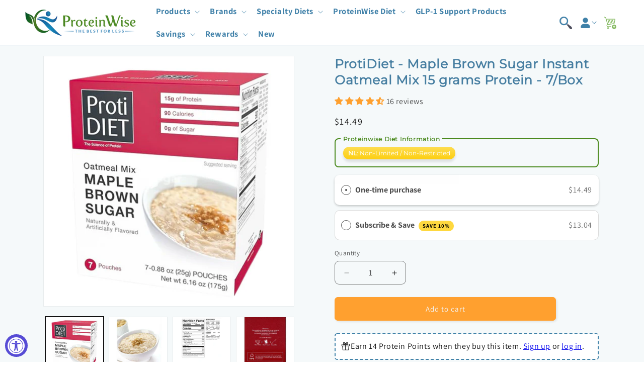

--- FILE ---
content_type: text/html; charset=UTF-8
request_url: https://www.stilyoapps.com/reconvert/reconvert_script_tags.php?shop=proteinwise.myshopify.com&store_client_id=SHA1cWhDSWVKSzhSelBzV0ZaenJOUT09
body_size: -2
content:
{"result":"success","security_token":"$2y$10$Cqtvf4QP7RrJxWNL.KnF3OrTWZRPnh29KjEltMP4EoJv.WlzbUH8y"}

--- FILE ---
content_type: text/html; charset=UTF-8
request_url: https://beeapp.me/cartanimator/ajaxLoadCartAnimator?shop=proteinwise.myshopify.com
body_size: 640
content:
 

<style>
    .btn-float-an  {
        position: fixed!important;
        bottom: 0px!important;
        left: 0px!important;
        z-index: 99!important;
    }
</style>

<script src="https://beeapp.me//assets/js/bounce.min.js"></script>
<script>
    function isMobile() {
        if( /Android|webOS|iPhone|iPad|Mac|Macintosh|iPod|BlackBerry|IEMobile|Opera Mini/i.test(navigator.userAgent) ) {
            return true;
        }

        return false;
    }

    $(document).ready(function () {
        setInterval(function () {
            var bounce = new Bounce();
                        bounce.scale({
                from: { x: 1, y: 1 },
                to: { x: 0.8, y: 1.95 },
                easing: "hardsway", //"bounce", "sway", "hardbounce", "hardsway"
                duration: 1500            });
            
            
            bounce.applyTo(document.querySelectorAll('button[data-action="add-to-cart"], button[name="add"], .buy-buttons button[type="submit"], .product-form--atc-button, #new-form-atc, .add-to-cart-btn, #AddToCart'));
        }, 2000);

        
    });
</script>


--- FILE ---
content_type: application/javascript; charset=utf-8
request_url: https://searchanise-ef84.kxcdn.com/preload_data.2a0k5w3U4J.js
body_size: 9331
content:
window.Searchanise.preloadedSuggestions=['protein bars','protein chips','built bar','protein wise','hot chocolate','built puff','built bars','chocolate drink','peanut butter protein bars','peanut butter','built puffs','protein shakes','quest chips','protein drinks','proti diet','protein bar','caramel crunch','salted toffee pretzel','proti chips','protein snacks','protein oatmeal','low carb','protein soups','pretzel twists','protein drink','protein wise bars','ideal protein','chocolate wafer','fluffy nutter bars','cinnamon protein cereal','chocolate shake','caramel crunch bar','protein powder','vanilla wafer','healthwise protein','protein shake','vanilla drink','fluffy vanilla crisp','lemon wafers','cappuccino protein','ideal protein alternatives','sweet nothings','protein cereal','protein pudding','protein cookie','peanut butter bar','pretzel protein','mug cakes','chocorite bar','maple brown sugar oatmeal','quest bars','chocolate peanut butter shake','built puff bars','pancake mix','chocolate pudding','walden farms','salted caramel','vegetable chili','cocoa cereal','chocolate soy snacks','vanilla shakes','hot chocolate marshmallow','one bar','health wise','mug cake','protein pasta','caramel nut','cinnamon bar','coffee protein','smart cake','protein crisps','high protein low carb','chocolate chip pancake','protein wafers','legendary foods','gluten free','proteinwise drinks','mashed potatoes','kays naturals','chocorite chocolate','quest protein powder','proteinwise bars','brown bread','raspberry wafers','cream of chicken soup','high protein','smoothie base','smoothie flavor','hot cocoa','lemon protein bars','protein pretzel','rockie road protein bar','protein hot chocolate','hot drinks','protein shots','proteinwise salted toffee pretzel protein bar','meal replacement','strawberry cheesecake','protein bread','amaretto cappuccino','28 serving jar','chocolate mint','built protein bar','pineapple orange protein drink','protein soup','protein cookies','proti max','mocha wafers','built bar puffs','chocolate bar','blueberry pancake','built bar puff','mocha joe','sloppy joe','quest protein bars','chocorite bars','chicken soup','classic cappuccino','cinnamon cereal','nuts n more','chocolate mint bars','meta booster thermogenic','maple oatmeal','choco rite','chocolate peanut butter','fruit drink','chocolate chip','strawberry shortcake bar','double bites cheddar cheese','protein snack','fluffy nutter','strawberry banana','instant protein drink','chocolate protein','shake to','soy snacks','healthwise protein shakes','bbq chips','chicken noodle soup','smoothie base mix','dark chocolate shake or pudding','peanut butter bars','vanilla shake','mac and cheese','one bars','vanilla cappuccino hot','keto bar','fruit drinks','low net carbs','bbq crisps','energy boost drinks','tomato soup','protein wise shakes','chocolate crisp','proticcino protein','double bites','protein shot','lite protein bars','caramel nut bar','protein gelatin','tasty bites','anytime protein drink','vanilla pudding','salt and vinegar','smart cakes','one protein bars','peanut bar','dark chocolate','kay\'s naturals','lemon raspberry','aloha mango','meal replacements','barbecue chips','high protein brown bread','variety protein bar','built puff bar','chocolate soy','gelatin mix','variety pack','rockie road','sweet and salty peanut bar','cookies and cream','thermogenic antioxidant','banana nut oatmeal','snacks peanut and caramel coated soy snacks','sugar free','dill pickle krinkles protein','chocolate chips cookies','protein wise chocolate drink','protein pancake mix','healthwise protein bar','macaroni and cheese','chocolate bars','quest bar','chocorite peanut butter cup patties','quest cookies','chocolate peanut butter cereal','protein pudding shake','pass the peas','keto wise','single protein','white cheddar protein crisps','fudge graham bar','pizza chips','protein breakfast','keto bars','ranch protein crisps','pudding shakes','proteinwise zipper','meta booster','coffee drink','protidiet bar','pineapple orange','at last','chicken alfredo pasta','healthsmart chocorite','lemon bar','thermogenic drink','orange creamsicle','chocolate mint protein bar','egg scramble','sloppy joe mix','caramel sea salt bar','protein fruit drink','vanilla bar','quest cookie','protein puffs','chocolate wafers','caramel crunch protein bar','chocolate cereal','salted caramel bar protein','zipper snacks','bbq protein chips','low carb bars','salad dressing','meal replacement shakes','garlic mashed potatoes','cold drinks','peach mango','protein coffee','fava chips','salt and vinegar chips','cream of tomato soup','vanilla powder','chocolate crisp bars','vegetable chili with beans','marshmallow protein hot chocolate','peanut butter cup','chocolate caramel','creamy chicken pasta','caramel sea salt','chocolate coconut','chocolate chip cookie','cran grape','oh yeah one singles','thermogenic antioxidant energy','ranch chips','proteinwise protein bar','lite bars','to drink','fusilli pasta','single bottle','hot soup base','chocolate brownie','flavor pack','proteinwise variety pack','tasty bites party mix','vitamin supplements','snack house','caramel bar','strawberry meal replacement','protein poppers','nacho cheese','rocky road bar','protein popper','syntrax nectar','chocolate protein drink','cream of chicken','protidiet crisps','chike coffee protein','party mix','sweet nothing','chocolate cake','high protein low carb gluten free-everything','walden farms syrup','fluffy vanilla','divine peanut butter','honey nut cereal','grapefruit protein drink','low carb oatmeal','cookie dough','wafer bars','berry smoothie','lemon bars','mixed berry','dill pickle','proteinwise soups','caramel crunch bars','drink mix','proticcino drink 28 serving jar','cookie bites','pineapple fruit drink','peanut butter and jelly bars','double chocolate','peanut butter protein bar','caramel cocoa bar','protes chips','berry drink','mocha shake','quest protein chips','pizza crunch','double chocolate pudding','raspberry chocolate','apple cinnamon protein oatmeal','chike single','boost drink','gluten free protein bars','wild berry','oatmeal raisin cookie','salted caramel protein crisps','chocolate chip biscotti','crisp power pretzel','chocorite protein powder','diabetic approved','fiber drink','lemonade drink','built bar 1 bar','peanut butter patties','birthday cake','hot chocolate protein drinks','cocoa mint','hot base mix','rocky road','quest protein','rocky road protein bar','protein wafer','banana pudding','protein pretzel twists','toffee pretzel','kays protein','protein wise crisps','oatmeal protein bar','shaker bottle','pumpkin spice','broccoli cheddar soup','proticcino drink','chocolate shakes','apple cinnamon','crunch o\'s','blueberry mug','barbecue chips proteinwise','high protein shake','chocolate salted caramel meal replacement','marshmallow protein','caramel bars','chocolate mug cake','protein krinkles','cinnamon vanilla cereal','vanilla wafers','hot choc','shakes and pudding','cookies and cream protein bars','soy protein','protei wise','salted toffee pretzel bars','dill pickle chips','aspartame free','high fiber','white cheddar','ipa alternatives','whey protein','high protein gelatin','vanilla bars','honey mustard','barbecue crunch','oatmeal raisin','tortilla chips','protein smoothies','grape drink','sea salt','chai tea','nectar protein powder','vanilla protein bar','built puffs bar','golden pancake','cheddar curls','quest chili lime','walden farms packets','vanilla cappuccino protein','chocolate fudge cake','health wise protein chips','vanilla shake or pudding mix','chocolate caramel granola snacks','cran grape fruit drink','strawberry cheesecake protein bars','protes protein popcorn','vanilla protein','protein granola','nacho chips','peach mango drink','caramel nut protein bar','ranch crisps','healthsmart sweet nothings','health smart','peppermint cocoa','protein wise chocolate shake','proteinwise chocolate drink','divine bars','chicken bouillon','key lime pie protein wafer bar','oatmeal bar','cheesecake pudding','caramel nut bars','smoothie aloha mango','zesty lemon','protidiet bars','bacon cheese omelet','chicken with pasta','shake or pudding','hw protein drink','shake mix','wafer bar','vanilla protein drink','chocolate crisp bar','hw chocolate protein drink','peanut surprise','fluffy nutter protein bars','peanut butter jelly','peanut butter and smooth caramel','protein wise oatmeal','low carb soups','proteinwise oatmeal','dark chocolate pudding','zesty lemon crisp','high protein bread','protein peanut butter bars','protein popcorn','chocolate coconut bar','caramel crunch protein bars','peppermint cocoa crunch','proteinwise raspberry wafers','protein shake in bottle','divine caramel sea','choc bars','chicken tortilla soup','proteinwise cereal','oh yeah one bars','chocolate caramel mug cakes','beef with pasta','soy nuts','biofix thermogenic','proteinwise chips','collagen protein','orange drink','peach mango protein','snack mix','sour cream and onion','chocolate peanut butter protein bars','proti vlc','proti thin','green tea cranberry','chicken alfredo','proteinwise entrees','proti max chocolate','proteinwise shakes','pea protein','sour cream','vanilla cappuccino','peanut butter high','protein powders','protein crisp','choco rite bars','protein pancake','vanilla protein powder mix','protein wise drinks','kays snacks','green tea','to go','lemon wafer','chicken pasta soup','chocolate protein shakes','caramel cocoa','proteinwise bar','pudding mix','mocha meal replacement','strawberry shake','honey mustard protein chips','hot cocoa mix','shake and pudding','potato stew','oatmeal cookie','peanut butter and jelly','vanilla crisp','banana bread','legendary foods chips','insulated packaging','vanilla protein shake','protein wise vanilla drink','low carb protein bars','proteinwise protein bars','pink lemonade','classic protein hot chocolate','choco nut bar','cinnamon vanilla','strawberry banana smoothie','of protein shots','mushroom soup','mocha hot chocolate','sea salt vinegar','bbq crunch','sample pack','banana bar','golden delicious protein pancake mix','simple trim','100 calorie protein','smores bar','soy free','built bar box','puff bar','mint hot chocolate','variety bars','healthwise protein drink','cinnamon vanilla protein cereal','instant drink','salted toffee','cookies n cream','peanut pretzel','amaretto hot chocolate','pecan cluster','divine peanut','high protein oatmeal','peanut pretzel protein bars','proteinwise anytime protein drink chocolate','choc-a-lot chip protein bars 7/box','strawberry bar','beef bouillon','mint bars','bacon and cheese soup','zesty lemon bars','orange creamsicle smoothie','key lime','mixed berry protein cereal','proteinwise drink','chocolate drinks','one protein bar','protein wise shake','peaches and cream oatmeal','kays naturals protein chips','remix vanilla','low carb snacks','trim away','peanut butter cereal','almond coconut bar','flavor packs','chocolate meal replacement','choc-a-lot chip','mint chocolate','blueberry cheesecake dough bar','protein wise hot chocolate','peanut butter crunch','ranch crunch','chocolate chip cookies','protein wise protein bars','essential minerals','pretzel bar','salad dressings','low carb protein variety pack','proteinwise peanut butter bar','protein wise bar','strawberry gelatin','protein wise vanilla shake','proteinwise protein drinks','pancake syrup','choc a lot','very low carb','coconut bar','smoothie flavor packs','cold drink mix','celebrate protein','collagen shots','protein shot apple','vegan lentil curry','hot chocolate 28 serving','remix toffee pretzel peanut 7','vanilla cinnamon protein cereal','cheese and chive egg','snack bars','at last shake','chocolate almond bars','chicken noodle','protein smoothie','doctors designs','protein wise drink','chocolate mint bar','base mix','cheesesteak pasta','fava spicy cheddar','oatmeal cookies','weight loss','spicy nacho','protein chocolate drink','chocolate instant drink','ranch protein chips','jelly protein','vanilla cereal','health wise shakes','divine vanilla protein','proteinwise shake','protein chocolate','peanut butter chocolate','protein wise chips','tasty bites pizza mix protein snacks','lactose free','lactose free product','lemon meringue protein bars','proteinwise mocha joe proticcino drink','chocolate protein bars','chocolate wafer bars','chocolate coated soy snacks','banana shake','low sugar','protein bottle','protein mix','caramel crisp','protein chip','beef soup','high protein bars','peanut butter shake','salted caramel bar','orzo pasta','zesty tomato','protein wise products','built bars puffs','soup base','one protein','chocolate cookies','strawberry protein','chocolate salted caramel','milk chocolate','maple syrup','pumpkin spice latte','biofix thermogenic antioxidant energy','crispy bars','low carb chips','chicken pasta','gingerbread mug cakes','coffee creamer','chocorite protein bars','celebrate vitamins','vanilla chocolate bar','sampler pack','chike nutrition high protein','meta booster berry','protein to go','pretzel toffee bars','p2 eat smart','built brownie','proti bars','strawberry banana shake','proti wise','breakfast bars','vanilla cinnamon','chocolate caramel bar','vanilla crispy','multi vitamin','peanut butter keto bars','chocolate protein wafers','berry delicious protein smoothie 7/box','omelet mix','birthday cake protein bars','hw chocolate protein drink 28 serving jar','light entrees','proteinwise instant protein drink','boost drinks','strawberry drink','white cheddar popcorn','peanut butter crunch protein bars','hot chocolate drink','butter pecan','iced coffee','fluffy vanilla bars','cream of mushroom','quest powder','spaghetti bolognese','biscotti low','caramel crunch protein','cinnamon protein','creamy chicken','rockie road bar','chocorite milk chocolate bars','california strawberry','chocolate peanut butter bars','chocolate caramel crispy','cream mushroom soup','lemon pudding','at last beans','high protein low carb bars','nutrition bar','aloha mango smoothie','protein chocolate pudding','egg scramble mix','chocolate protein powder','proteinwise vanilla','cereal protein','shortbread cookie bar','chocolate chips','weight-loss weight-loss products','chocolate covered caramels','weight-loss weight-loss protein drinks','green tea energy','vanilla protein powder','proteinwise protein','peanut butter cup bar','puff bars','double bites honey mustard','proti chips spicy nacho cheese','cookie dough bar','non limited','protein wise cereal','proteinwise chocolate shake and pudding','peanut butter and jelly protein bars','ranch proti chips','orange protein drink','bbq crunch protein chips','toffee pretzel bar','cinnamon hot chocolate','proteinwise hot chocolate','chocolate shake or pudding','chocolate protein bar','vanilla pudding shake','broccoli soup','15 grams protein','100 calorie meal replacements','blueberry protein bars','vanilla meal replacement','nutrition bars','low carb desserts','meal replacement shake','cookies & cream','alfredo chicken pasta','proteinwise pudding','chocolate snacks','protein boost','orange pineapple drink','overnight oats','oh yeah one','peanut butter chocolate cereal','peanut butter cup protein bar','soup mix','tropical banana','french vanilla','maple and brown sugar oatmeal','oh yeah','salted carame','oatmega bar','proteinwise snacks','my protein bites','vanilla shake and pudding','lemon cream','protein wise snacks','protein wise crisp','vegan protein','cream of broccoli soup','blueberry muffin','energy boost','anytime protein drink chocolate','chocolate cookie','shake bottle','quest protein tortilla chips','caramel protein bar','cheese soup','peanut butter high protein bar','protein wise soups','caramel nut high protein','orange boost','fiber powder','chocolate crisp protein bars','legendary chips','tangy tomato zipper','cookies and cream built','protein meal replacement','mashed potato','protein wise biscotti','bbq protein','strawberry lemonade energy','vlc chocolate smoothie','cinnamon crunch','chai tea with fiber','protein chocolate shake','protein shake mix','decaf cappuccino','divine vanilla','low carb pasta','built bat','chicken with','walden farms dressing','brownie bar','and chips','peanut butter protein','nutty caramel crunch','crispy caramel','bacon macaroni and cheese','cinnamon crunch bar','horchata drink','vanilla protein wafer bars','high protein snacks sampler pack','chicken protein pasta','mint bar','proteinwise bbq chips','protein beans','remix bar','proti chip','chocolate keto bars','kay\'s natural cookie bites','protein wise chocolate','calcium soft chew','proti chips ranch','chocolate crunch','vitamin e','butterscotch and sea salt','smoothie flavor pack','berry protein','choc protein bars','protein barbecue chips','amaretto cappuccino protein drink','milk chocolate shake pudding/shakes','new york cheesecake','chocolate almond','chocolate peanut butter bar','chocolate milkshake','rich cocoa protein cereal','protein wise vanilla','proteinwise chocolate','low carb bread','vegan chicken curry','instant chocolate drink','strawberry cheesecake bar','lemon lime','anytime protein drink vanilla','high protein drink','built granola bars','quest chip','protein cappuccino','salted caramel shake','quest hero','cinnamon bars','built protein bars','orange creamsicle shake','chocorite peanut butter','hot base','farmhouse cheddar broccoli soup','peanut butter crisp','very berry drink mix','peanut butter cups','bbq protein crisps','butter pecan with caramel','proteinwise vanilla drinks','banana nuts','chocolate dream','proti salt and vinegar chips','protein l','quest peanut butter','peanut butter jelly protein bars','hot ch','barbecue protein crisps','shake pudding','maple don\'t','hw vanilla protein drink','sweet and salty peanut bars','powder crunch','lemon drink','choco rite peanut butter cup patties','peppermint protein','proti shakes','proteinwise lemon wafers','new york cheesecake pudding/shakes','protein fruit drinks','divine caramel sea salt','protein triple chocolate cookie','barbecue crisps','vitamin supplement','protidiet oatmeal','pudding shake','proti chocolate','nut free','pineapple orange fruit drink','on the go','blueberry mug cakes','mocha mocha','classic oatmeal','crisp power protein pretzels','chocolate salted caramel meal','chocolate drink mix','concentrate protein drink','built crave','remix toffee','chocorite protein','oatmeal bars','peanut caramel','snack bar','proteinwise peanut butter protein bar','sea salt caramel','fava garlic and herb','road bar','hw chocolate','caramel crispy','protein shots apple','lite bar','strawberry shortcake','proteinwise fluffy vanilla crisp low carb protein bars','toffee bar','proti shake','protein spaghetti','chocolate protein shake','road protein bar','protein bars low carb','non restricted','california dreaming','bar lite','chocolate peanut butter pudding','strawberry cream','protein wise peanut butter bar','healthsmart protein bars','mocha protein','mango smoothie','cheddar and bacon egg scramble','chicken bouillon soups','proteinwise instant protein drink coffee single bottle','beef bouillon soup','protein protein bars','soy cereal','soy snack','built protein puff','orange pineapple','cheddar cheese','proteinwise sea salt vinegar protein chips','salad dressing packets','meta booster orange','breakfast oatmeal','sweet nothings caramel','sugar free snacks','protidiet breakfast bar','protein pretzel twist snacks','protein powder drinks','choc a lot chip bars','built chunk','protein fiber bars','salted caramel bars','crunch bar','rocky road protein','protein vanilla','quest bars single','protes popcorn','healthwise chocolate drink','sugar free chocolate','honey nut','sweet and salty','high protein orzo pasta','oatmega bars','ip diet products','butter pecan bar','protein snack bars','apple cinnamon oatmeal','peanut butter chocolate shakes','protein shakes with','mocha shake pudding','crispy caramel sea salt','brownie puff','strawberry drinks','key lime pie bars','grab n go high protein nectar','chocolate indulgence','chocolate salted caramel meal shake/pudding','oh yeah one protein bars','mint chocolate protein bar','lemon raspberry drink','protein products','vanilla caramel crunch','proteinwise lite bars','proteinwise maple brown sugar oatmeal','smoothie mix','protein wise wafers','protein wise single bottle','proti-vlc smoothie','pumpkin spice pancake','built protein','cream of broccoli','protidiet chicken soup','protein wise soup','shake and pudding mix','dark chocolate pecan clusters','high protein shakes','banana nut','proteinwise sour cream onion crunch o\'s protein chips','cinnamon oatmeal raisin bar','lemon protein drink','fudge graham','dill pickle krinkles','protein wise protein bar','cafe latte','shortbread cookie','proteinwise wafers','cinnamon protein bars','chocolate keto bar','protidiet peanut butter and smooth caramel crisp','white chocolate','low carb protein bar','quest protein cookies','vanilla wafer bar','nut butter','proteinwise anytime protein drink','peanut wafer','proti vanilla','mini crisps','low bars','salted caramel protein','berry boost','collagen shot','peanut bars','cold drink','keto peanut butter bar','proti max vanilla','chocolate mug cakes','carb trap','energy drink','proteinwise sloppy','protein wise cookies','thick shake','berry delicious','chicken with pasta protein soup','lemon cakes','chocolate pudding mix','do nut','proteinwise vanilla shake','oatmeal cinnamon raisin bar','lo carb high protein','peanut crisp','cereal peanut butter','brownie bars','almond coconut','pretzel bars','soup flavor pack','caramel crisps','vitamin d','built bars puff','high fiber bars','chunky crisp peanut butter','protein bars protein wise','proteinwise caramel crunch protein bar 7 bars','peanut butter caramel','chocolat peanut butter pudding','kay\'s protein chili','cocoa mint protein bars','protein wise jar','gingerbread cake','chewy bars','apple oatmeal','jalapeno cheddar','built cookie dough','smart smart','ice packaging','orange protein shots','chicken soup with pasta','legendary cinnamon pastry','protein one bars','chocolate granola','snickerdoodle chunk','chocolate covered','high low carb','marshmallow hot chocolate','chocolate peanut protein bars','sour cream and chives','insulated 48 hour packaging','vanilla protein wafers','high protein bar','cappuccino drink','chocolate smoothie','cheese crackers','hot drink','lemon pudding/shakes','protein pudding mix','proteinwise chocolate coated soy snacks 7','hot coco','chocolate chip pancake mix','butter bars','proteinwise protein drink','p2 eat','caramel protein','strawberry kiwi','chips spicy','strawberry cream protein crisps','peanut butter and smooth caramel crisp','cinnamon pretzel','tasty pastry','crispy bar','protein wise smoothie base mix','peanut butter lite','proti bread','ip alternative','choco rite protein bars','cream with','caramel shake','amaretto protein','built of','health wise chocolate protein drink','caramel cookie dough bar','cheddar broccoli soup','crispy parmesan','chocolate shake and pudding','cream of mushroom soup','coconut almond','proteinwise lite','proti drinks','proti drink','protidiet wafer','caramel nut protein bars','coffee meal replacement','chocolate crunch bar','proti max strawberry banana smoothie','shipping cost','celebrate calcium','doctors design','chocolate soy cereal','caffe latte','coffee wise','meal replacement bars','nuts n more peanut butter','sea salt and caramel','protein wise chocolate bar','pina colada smoothie','low carb protein shake','protein protidiet bbq crisps','cheddar c','pretzel twist','ipa diabetic','oatmeal raisin cookies','chocolate drink bottle','peanut soy snacks','cheddar crisps','choc rite','single shot protein','mocha drink','cinnamon raisin protein bars','banana bread bar','chike nutrition','alfredo pasta','choc peanut butter','diabetic products','caramel pecan clusters','hot cho','and cream','cheese dip','peanut butter & jelly protein bar','road bars','strawberry bars','dark chocolate shake','chocolate powder','protein wise pudding','caramel latte','protidiet cereal','car caramel cocoa','protein base','nutter bars','berry concentrate','proteinwise soup','mint chocolate bar','fluffy vanilla crisp low carb protein bars','chocolate fudge','healthwise protein chips','peach oatmeal','creamy chocolate','energy drinks','pumpkin pancake','walden farm','high protein fusilli','low carb high fiber','ideal protein alternatives entrees','diet protein shakes','health wise protein chips pizza','health smart protein','single shot','peanut surprise bars','potato light','fluffy bars','fluffy vanilla crisp low carb','one bar singles','puff built','bar cookies n cream','ideal protein products','cream of tomato','candy candy','cream of','protein bottles','chocolate raspberry','salted pretzel','gluten free snacks','bacon cheddar','caramel protein bars','vanilla caramel','vlc smoothie','single serving','strawberry lemonade','protein bites','protein wild','vanilla bean','chocolate dream bars','fluffy bar','chocolate anytime drink','vanilla fluffy','cheese cake','chocolate salted caramel meal replacement shake','proteinwise peanut butter bars','chocolate crispy','lentil curry','proteinwise pineapple instant protein drink','chocolate rite','chocorite powder','vanilla meal replacement shake','proteinwise toffee pretzel','lemon protein wafers','low carb protein','honey nut protein cereal','ziti marinara','smores built','chocolate mint protein bars','protein puff','cranberry grape','protein cake','bacon cheddar mashed','chicken curry','lemon crisp','chili lime','shakes and puddings','barbecue protein','proti bar','protein shake powder','cappuccino protein drink','pecan clusters','cinnamon roll','nuts and more','meal replacement bar','vanilla protein bars','protein bars protein crisp','cream vegetable','chocolate peanut butter shakes','quest tortilla chips','keto protein bars','ideal alternatives','chocolate pudding/shakes','peppermint bark','to go shaker','chocorite coconut almond','qu’est protein powder','lemonade protein','coffee meal','lemon fluffy','oatmega bar single','berry protein drink','protein bars peanut butter','chocorite caramel','wafer protein','fudge cake','banana bread breakfast','protein mocha','berry bar','chocolate keto','p2 pasta','bottle drink','triple chocolate cookie','strawberry pudding','nuts and','peanut butter keto','peanut butter protein and bar','nectar protein','protidiet cookies','protein protein','vanilla crispy bar','classic hot chocolate','ice cream','pineapple drink','protein drink mix','peanut protein bar','peanut butter divine','insulated box','chocorite cookie dough','raspberry bar','protein wise fruit drink','low protein','spicy cheddar','high protein chocolate drink','lemon raspberry shakes','proti diet snack mix','quest vanilla','syntrax grab','kosher bars','a day','pasta sauce','peanut and caramel','cocoa caramel','coffee shake','chocolate indulgence smoothie flavor pack','cinnamon almond','banana oatmeal','hot cappuccino','protidiet chips','nutty caramel crunch protein bars','vanilla smoothie mix','hazelnut protein','crunchy cereal','salt vinegar','chocolate brownie bars','protidiet chocolate shake','berry cereal','krinkles protein','peanut caramel soy snack','n packs','mocha joe proticcino','butter bar','crispy bites','vanilla caramel crunch bars','fat bombs','chocolate caramel mug','drinks of protein','chipotle bbq zipper','quest protein bar','proteinwise bbq','cream of chicken with vegetables','rockie road bars','mocha pudding shake','choc chip','protein with','peanut protein bars','candy bar','zesty italian cream of tomato','quest tortilla','spicy nacho cheese','quest high protein bars','to shakes','oat meal','chocolate high protein shake','strawberry smoothie','proteinwise caramel','ideal protein raspberry lemon','coconut bars','high protein peanut butter smooth caramel crisp bar 7 bars','raspberry wafer','peanut nougat','protein spaghettini','hero protein bars','protein desserts','thermo boost','lemon meringue','bar variety pack','weight los','crisp bar','breakfast cereal','protein chocolate cereal','low carb bar','proteinwise vanilla protein bars','protidiet soup','caramel cocoa nutrition','peppermint cocoa crunch bar','chocolate caramel shake','low sugar high protein','proteinwise bbq crunch protein chips','peanut pretzel bar','one bars single','cinnamon oatmeal','instant protein shake','triple chocolate','chip biscotti','mint chocolate crisp','shake single','zero carb','built coconut','mixed berry boost drinks','barbecue protein chips','vlc smoothie base','vegan entree','kays cereal','cereal cocoa','berry blast','peanut pretzel bars','vanilla instant drink','zipper s','chocorite protein bar','instant bottle drink','muffin cake','double berry','cake mix','b vitamin','cheese omelet','peanut soy','healthwise fruit drinks','proti ranch','fluffy vanilla crisp bar','chocolate and caramel','proti diet bars','zesty lemon crisp protein bars','fudge bar','tomato zipper','berry mix','creamy cookie meal','instant protein','vinegar chips','health wise protein chips ranch','salty snack','protes nacho','low protein desserts','built granola','supreme protein','cream of chicken vegetables','chunky crisp peanut butter protein bars','iced tea','built puff chunk','strawberry kiwi drink','proti-vlc smoothie base mix 1.4 lb','blueberry pancake mix','biscotti almond chip','sweet roll','protein vanilla shakes','protein sh','amaretto hot','waffle protein','proti smoothie','chocorite dark chocolate almond bar','puff built bar','healthwise shakes','protidiet high protein drink mix hot cocoa jar 17.6 oz','salted toffee pretzel protein bar','chocolate peanut butter protein bar','chike chocolate peanut','chocolate bottle','protein wise bbq chips','grapefruit protein','bari wise','pretzel peanut','chocolate marshmallow','proteinwise smoothies','proti chocolate shake','protein chocolate cookie','free sample','chocolate shake mix','rich cocoa','proteinwise serving jar','vanilla bean flavor packs','proteinwise horchata','bars strawberry','protein wafer bars','choco chip','quest singles','coated soy','cinnamon protein hot chocolate','chike tea','strawberry cream shake','lemon protein','dark chocolate smores','bbq crisp','french vanilla cereal','hot protein drinks','proteinwise hot','proti protein','hot drink mix','proteinwise supplement','rockie road protein','lemon raspberry smoothie','protein brown bread','bacon and cheese','salted pretzel bars','caramel and sea salt crispy bites','bites party mix protein snacks','kays pretzel','healthwise chocolate protein drink','salted caramel protein bar','chocolate snack','peanut butter keto bar','tropical banana shake','protein concentrate','broccoli cheddar','proti max high','built high protein puff','cranberry concentrate','chocorite crispy caramel','chocolate mint crisp','protein drinks cold','peanut butter shakes','proteinwise shake/pudding','chocorite coconut','classic dark chocolate pudding shake','protein the bag','chocolate milk','quest shake','maple brown sugar','puddings and shakes','protein peanut butter bar','cheddar bites','the one chocolate brownie','cookies cream','peanut butter chocolate shake','almond bar','protein crisps bbq','pack alternatives','tomato soups','sweet nothings caramel crispy candy','vanilla pudding vanilla pudding','sea salt vinegar chips','strawberry banana gelatin','mocha wafer','proteinwise vanilla protein drink','crispy protein bar','bariatric puddings','quest chocolate chip cookie','hot chocolat','double berry bar','pizza chip','chocolate shake pudding','apple shot','proti max shaker','protein snack mix','kay\'s naturals protein cookie bites mocha','caramel peanut','golden delicious','proteinwise cookie','chocolate protein shake bottle','banana cream','mix drink','protein wise tea','vegetable soup','cheese chips','low protein bars','kays chips','high protein drinks','chocolate cake mix','proti spicy nacho cheese protein chips','chocolate pancake','berry thermo','proteinwise peanut butter','vanilla pudding mix','marshmallow brownie','new proteinwise','cinnamon toast','proteinwise crisps','french vanilla shake','proti diet oatmeal','white cheddar protein','lite protein','wafers mocha','protein bars mint','vanilla latte','aspartame free pudding','proteinwise vanilla drink','soy chocolate','bacon cheese soup','creamy macaroni','zesty italian','sugar free gelatin','smartcake cinnamon 8 pack','cinnamon crunch protein bars','peanut butter lite protein bars','caramel caffé latte shake','to drink shakes','protein jelly','strawberry protein drink','oatmeal cinnamon','chocolate peanut butter protein','protein powder vanilla','pizza crunch protein chips','peanut butter smooth caramel','chocolate meal replacement drink','irish hot chocolate','vanilla chocolate chip mug','hw vanilla protein drink 28 serving jar','chocolate raspberry bar','chocolate instant protein drink','irish cream','protein diet','chocolate peanut bar','marshmallow puffs','cran grape protein','bio fix','glp-1 support','pretzel sticks','macaroni protein','proticcino proteinwise','vanilla shake or pudding','protein drink in bottle','instant bottle','instant drinks','mocha shakes','hot chocol','protidiet shake','garlic mashed','sea salt and vinegar protein chips','microwavable protein','honey almond','proteinwise instant protein drink chocolate single bottle','celebrate rebuild protein','shakes shake','quest protein cookie','dark chocolate crunch bar','quest protein powder packet','proticcino coffee','fiber drinks','nacho cheese pasta','caramel chocolate','my protein','protein wise protein drink','oatmeal protein','caramel mug','barbecue crunch protein chips','quest ranch','hw drink','marshmallow bar','chocolate mint protein','fudge brownie','variety bar','shake or pudding mix','whey protein powders','gingerbread protein','chunk puff','kay\'s natural','nectar grab n go packs','maple brown','chocolate 28 serving','chocolate mint shake','remix vanilla chocolate bar','vanilla protein wise','italian dressing','protein shakes chocolate','protein chips pizza','cream soup','vegan lentil','caramel pecan','peanut butter pudding','shaker bottles','protein snack bar','lemon fiber','protein wise protein shake','peach tea protein','chocolate indulgence smoothie','remix toffee pretzel peanut bar','vanilla drinks','peanut butter crunch bar','bottle drinks','strawberry cheesecake bars','pink lemonade mix','lemon protein bar','health wise protein drink','walden farms pancake','proteinwise snack','instant protein drink chocolate','high protein pudding','cinnamon chocolate','granola snacks','nutty caramel','vanilla wafer bars','chocolate nut','walden farms salad packets','dill chips','berry berry','light entree','choc cereal','protein hot','vlc smoothie base mix','proti diet chocolate','single bottle shake','cheese pasta','proteinwise chocolate chip high cookies 7/box','proteinwise caramel crunch protein bar','crunch chips','orange protein','cinnamon swirl','salted caramel crisps','cream chicken','bars low carbs','chicken tortilla','vanilla instant protein drinks','crunch o','sea salt chips','double bites cheddar','to go shakes','quest blueberry','crunch os','proteinwise chocolate pudding','proteinwise cookies','double chocolate protein pudding','cinnamon 8 pack','a pack','rocky road protein bars','cinnamon protein bar','quest nacho cheese','rtd vanilla','crispy protein','cinnamon toasties','choco & caramel crispy bites','chocolate peanut butter protein cereal','vanilla shake pudding','proti max high protein drink','drink shakers','pro granola','chicken bouillon protein','peanut nougat low carb','proteinwise products','peanut butter chocolate protein bars','smoothie pack','mocha espresso cookie','proteinwise soup base','taco rice','high protein powder','caramel sea salt bars','peanut butter and','proteinwise raspberry','strawberry protein shake','protein wise smoothie flavor pack','crunch bars','vanilla rtd','soy free-everything','protein bars pretzel toffee','choc a lat','divine cookies & cream','protein pretzel twists snacks','proteinwise bread','lemon concentrate','zesty tomato soup','expedited shipping','protein bars and','nut free protein bars','divine protein bars','cream of broccoli protein','healthwise hot chocolate','ketogenic powder','protein raspberry','choc drink','built bar peanut butter','green tea and cranberry','proti oatmeal','quest cinnamon','peanut caramel bar','choc zero','snack s','healthwise chips','legendary foods single','caramel clusters','salted caramel pudding','caramel crunch protein as','chocolate almond bar','low carb products','variety pack protein','pizza krinkles','parmesan protein chips','nacho pasta','protein wise lite bars','high protein cereal','chocolate and caramel crispy bites','healthwise protein bars','kay\'s cereal','proteinwise anytime protein drink chocolate 6/box','raspberry protein','protein shots crangrape','proteinwise strawberry','nut bread','protidiet chocolate','candy chocorite','chocolate salted','old fashioned strawberry','caramel soy','aloha smoothie','peach tea','low calorie','fat burning','cheese protein','protein and fiber bars','mint brownie','choc pudding','chocolate caramel snacks','built peanut butter bars','meal protein','peanut butter cookie','fiber rite','high protein brown','choc o rite','proteinwise chocolate protein drink 28 serving jar','cold drink concentrate','peanut crunch','protein fiber','chocolate cream','protein wise cookie','sea salt and vinegar','proteinwise crispy protein bar','peanut butter cup bars','built bar granola','proteinwise fluffy vanilla crisp low carb protein bars 7 bars','bbq curls','snacks protein bars','legendary food','vanilla fluffy protein','divine lemon cream','proteinwise instant','caramel pudding','divine vanilla bars','bbq chip','vanilla divine','keto bar peanut butter','proteinwise shake meal','honey mustard pretzel','meal bars','pure protein','cheese mix','grab n go','quest white chocolate raspberry','chocolate caramel granola','protein tea','snack sticks','toffee bars','bars peanut butter','proteinwise peanut butter keto bar 7 bars','peanut lite','smart cakes chocolate','protein cookie bites','honey almond cereal','chipotle bbq','mocha pudding','bbq crunch o\'s','healthsmart chocorite high protein bar','wafer chocolate','protein wise smoothie','cheddar bacon egg scramble','healthwise drink','blueberry mug cake','replacement shake','sugar free chocorite','protein cheese','vanilla and cinnamon cereal','peanut chocolate','kay\'s naturals protein chips crispy parmesan','dark chocolate crunch','kays protein chips','strawberry pudding/shakes','protidiet vanilla bars','walden farms chocolate','protein bars raspberry bar','wafer protein bars','marshmallow brownie crisp','proteinwise caramel crunch bar','instant shake','pro ti shakes','jalapeno honey mustard','nut butters','quest milkshake','proteinwise chocolate protein drink','chocolate protein wafer bar','peanut & caramel','mushroom soups','one salted caramel','snack house cereal','caramel sea','divine protein bar','chocorite dark chocolate bar','peanut divine','protein shakes vanilla','sea salt caramel bars','fluffy lemon','proteinwise chicken pasta soup','protein wise hot drink','hot chocolate cinnamon','caramel chocolate bars','chocorite bar peanut butter','protein brown','chocolate peanut cereal','sweet and','chocorite dark','anytime protein','peanut butter soy','crunch protein chips','lemonade cold','proteinwise pretzel twists','chicken rice','chocorite vanilla','dark chocolate bars','lemon cream bars','single proticcino','pretzel toffee','quest peanut','chocolate chip bar','proteinwise chocolate shake','country chicken','protein and collagen shots','chocolate coated soy','chicken and pasta','protein chips on a box','savory onion','combat crunch','chocolate and peanut butter shake','cookie bar','protein oatmeal cookie','proteinwise lemon meringue protein snack bar 7/box','creamy macaroni & cheese','divine peanut pretzel crispy protein bar','vanilla protein shakes','protidiet peanut butter smooth'];

--- FILE ---
content_type: text/javascript; charset=utf-8
request_url: https://proteinwise.com/products/protidiet-maple-brown-sugar-instant-oatmeal-mix-15-grams-protein-7-box.js
body_size: 1368
content:
{"id":5469945217,"title":"ProtiDiet - Maple Brown Sugar Instant Oatmeal Mix 15 grams Protein - 7\/Box","handle":"protidiet-maple-brown-sugar-instant-oatmeal-mix-15-grams-protein-7-box","description":"\u003cp\u003e\u003cspan style=\"color: #000000;\"\u003eBreakfast can often be a challenge for dieters, but there’s an easy way to turn this challenge into an opportunity. ProtiDiet's Maple Brown Sugar Oatmeal is a low fat, high protein breakfast option that gives you the opportunity to enjoy a little dose of sweet in the morning without piling on the calories. Delicious, flavorful, and filling, this Maple Brown Sugar Oatmeal features hearty oats with a touch of brown sugar and the delightful taste of maple syrup. Each serving has only 90 calories and provides 15 grams of protein as well as added vitamins and minerals that our bodies need to stay healthy while losing weight. Breakfast just can’t get any better than ProtiDiet's Maple Brown Sugar Oatmeal. Try it out for yourself today!\u003c\/span\u003e \u003cspan style=\"color: #000000;\"\u003e \u003c\/span\u003e\u003c\/p\u003e\n\u003cp\u003e\u003cstrong\u003e\u003cspan style=\"color: #000000;\"\u003eProduct Highlights: \u003c\/span\u003e\u003c\/strong\u003e\u003c\/p\u003e\n\u003cp\u003e~ 90 Calories \u003c\/p\u003e\n\u003cp\u003e~ 15 Grams of Protein \u003c\/p\u003e\n\u003cp\u003e~ 6 Net Carbs\u003c\/p\u003e\n\u003cp\u003e~ No Gluten \u003c\/p\u003e\n\u003cp\u003e~ Sugar Free \u003c\/p\u003e","published_at":"2016-03-18T12:20:00-07:00","created_at":"2016-03-18T12:23:14-07:00","vendor":"ProtiDiet","type":"Breakfast","tags":["Aspartame Free-Everything!","Bariatric Approved","Breakfast","Diabetic Approved","Ideal Protein","ideal protein alternatives","IPA","Low Net Carbs","Low Sugar","No Gluten","Non-Limited","Non-Limited\/Non-Restricted","Oatmeal","ProtiDiet","Sugar Free","Unrestricted","Weight-Loss Products"],"price":1449,"price_min":1449,"price_max":1449,"available":true,"price_varies":false,"compare_at_price":null,"compare_at_price_min":0,"compare_at_price_max":0,"compare_at_price_varies":false,"variants":[{"id":16776350273,"title":"Default Title","option1":"Default Title","option2":null,"option3":null,"sku":"Prt-Dt-11","requires_shipping":true,"taxable":true,"featured_image":null,"available":true,"name":"ProtiDiet - Maple Brown Sugar Instant Oatmeal Mix 15 grams Protein - 7\/Box","public_title":null,"options":["Default Title"],"price":1449,"weight":175,"compare_at_price":null,"inventory_quantity":89,"inventory_management":"shopify","inventory_policy":"deny","barcode":"621498050591","requires_selling_plan":false,"selling_plan_allocations":[{"price_adjustments":[{"position":1,"price":1304}],"price":1304,"compare_at_price":1449,"per_delivery_price":1304,"selling_plan_id":1380778182,"selling_plan_group_id":"d49b98c66ce5e5d8f20858a0d08bad661e9c4c07"},{"price_adjustments":[{"position":1,"price":1304}],"price":1304,"compare_at_price":1449,"per_delivery_price":1304,"selling_plan_id":1380810950,"selling_plan_group_id":"d49b98c66ce5e5d8f20858a0d08bad661e9c4c07"}]}],"images":["\/\/cdn.shopify.com\/s\/files\/1\/1162\/5416\/files\/ProteinWise-ProtiDiet-Maple-Brown-Sugar-Oatmeal-Mix.png?v=1764962739","\/\/cdn.shopify.com\/s\/files\/1\/1162\/5416\/files\/ProtiDiet-Maple-Brown-Sugar-Instant-Oatmeal-Mix-15-grams-Protein-7Box-ProtiDiet-ProteinWise-2.jpg?v=1764962739","\/\/cdn.shopify.com\/s\/files\/1\/1162\/5416\/files\/ProtiDiet-Maple-Brown-Sugar-Instant-Oatmeal-Mix-15-grams-Protein-7Box-ProtiDiet-ProteinWise-3.jpg?v=1764962739","\/\/cdn.shopify.com\/s\/files\/1\/1162\/5416\/products\/ProtiDiet-Maple-Brown-Sugar-Instant-Oatmeal-Mix-15-grams-Protein-7Box-ProtiDiet-ProteinWise-4.jpg?v=1764962739"],"featured_image":"\/\/cdn.shopify.com\/s\/files\/1\/1162\/5416\/files\/ProteinWise-ProtiDiet-Maple-Brown-Sugar-Oatmeal-Mix.png?v=1764962739","options":[{"name":"Title","position":1,"values":["Default Title"]}],"url":"\/products\/protidiet-maple-brown-sugar-instant-oatmeal-mix-15-grams-protein-7-box","media":[{"alt":null,"id":33013241249990,"position":1,"preview_image":{"aspect_ratio":1.0,"height":1750,"width":1750,"src":"https:\/\/cdn.shopify.com\/s\/files\/1\/1162\/5416\/files\/ProteinWise-ProtiDiet-Maple-Brown-Sugar-Oatmeal-Mix.png?v=1764962739"},"aspect_ratio":1.0,"height":1750,"media_type":"image","src":"https:\/\/cdn.shopify.com\/s\/files\/1\/1162\/5416\/files\/ProteinWise-ProtiDiet-Maple-Brown-Sugar-Oatmeal-Mix.png?v=1764962739","width":1750},{"alt":null,"id":28357925503174,"position":2,"preview_image":{"aspect_ratio":1.0,"height":600,"width":600,"src":"https:\/\/cdn.shopify.com\/s\/files\/1\/1162\/5416\/files\/ProtiDiet-Maple-Brown-Sugar-Instant-Oatmeal-Mix-15-grams-Protein-7Box-ProtiDiet-ProteinWise-2.jpg?v=1764962739"},"aspect_ratio":1.0,"height":600,"media_type":"image","src":"https:\/\/cdn.shopify.com\/s\/files\/1\/1162\/5416\/files\/ProtiDiet-Maple-Brown-Sugar-Instant-Oatmeal-Mix-15-grams-Protein-7Box-ProtiDiet-ProteinWise-2.jpg?v=1764962739","width":600},{"alt":null,"id":28357920817350,"position":3,"preview_image":{"aspect_ratio":1.0,"height":600,"width":600,"src":"https:\/\/cdn.shopify.com\/s\/files\/1\/1162\/5416\/files\/ProtiDiet-Maple-Brown-Sugar-Instant-Oatmeal-Mix-15-grams-Protein-7Box-ProtiDiet-ProteinWise-3.jpg?v=1764962739"},"aspect_ratio":1.0,"height":600,"media_type":"image","src":"https:\/\/cdn.shopify.com\/s\/files\/1\/1162\/5416\/files\/ProtiDiet-Maple-Brown-Sugar-Instant-Oatmeal-Mix-15-grams-Protein-7Box-ProtiDiet-ProteinWise-3.jpg?v=1764962739","width":600},{"alt":null,"id":22345682518214,"position":4,"preview_image":{"aspect_ratio":1.0,"height":600,"width":600,"src":"https:\/\/cdn.shopify.com\/s\/files\/1\/1162\/5416\/products\/ProtiDiet-Maple-Brown-Sugar-Instant-Oatmeal-Mix-15-grams-Protein-7Box-ProtiDiet-ProteinWise-4.jpg?v=1764962739"},"aspect_ratio":1.0,"height":600,"media_type":"image","src":"https:\/\/cdn.shopify.com\/s\/files\/1\/1162\/5416\/products\/ProtiDiet-Maple-Brown-Sugar-Instant-Oatmeal-Mix-15-grams-Protein-7Box-ProtiDiet-ProteinWise-4.jpg?v=1764962739","width":600}],"requires_selling_plan":false,"selling_plan_groups":[{"id":"d49b98c66ce5e5d8f20858a0d08bad661e9c4c07","name":"Subscribe \u0026 Save","options":[{"name":"Delivery every","position":1,"values":["1 month","2 months"]}],"selling_plans":[{"id":1380778182,"name":"Delivery every 1 Month","description":"Notifications before every shipment. Cancel at anytime!","options":[{"name":"Delivery every","position":1,"value":"1 month"}],"recurring_deliveries":true,"price_adjustments":[{"order_count":null,"position":1,"value_type":"percentage","value":10}]},{"id":1380810950,"name":"Delivery every 2 Months","description":"Notifications before every shipment. Cancel at anytime!","options":[{"name":"Delivery every","position":1,"value":"2 months"}],"recurring_deliveries":true,"price_adjustments":[{"order_count":null,"position":1,"value_type":"percentage","value":10}]}],"app_id":"Seal Subscriptions"}]}